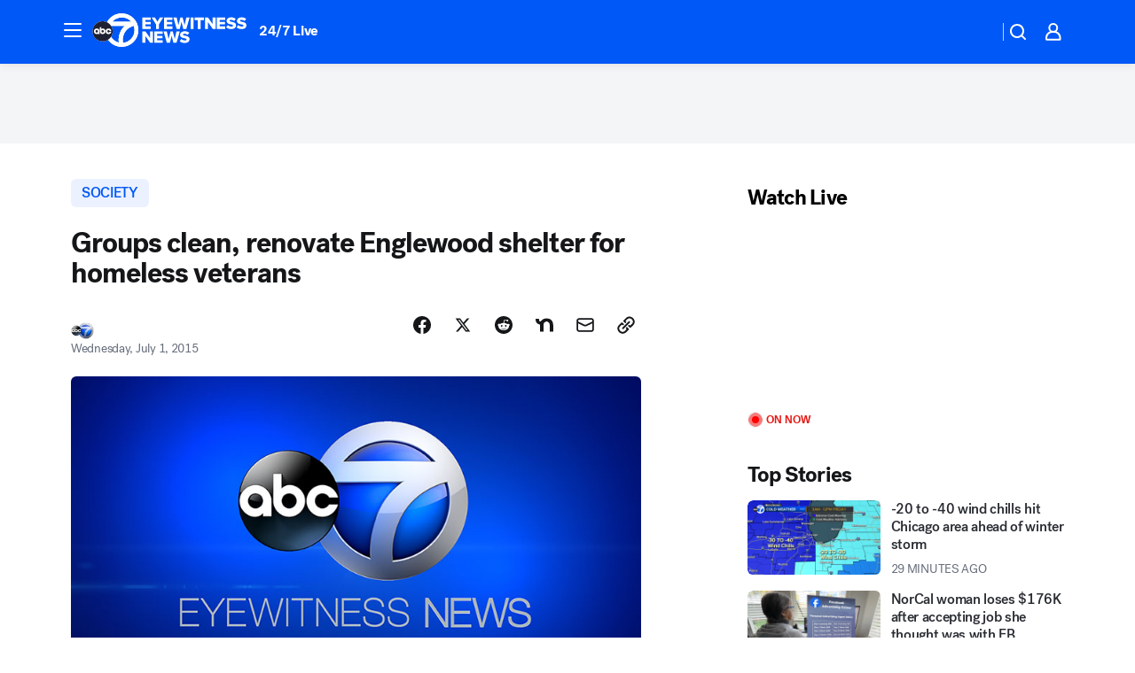

--- FILE ---
content_type: application/javascript
request_url: https://prod.gatekeeper.us-abc.symphony.edgedatg.go.com/vp2/ws/utils/2021/geo/video/geolocation/206/001/gt/-1.jsonp
body_size: 1076
content:
{"ver":"2021","device":"001","brand":"206","xmlns":"https://abc.go.com/vp2/ws/xmlns","user":{"allowed":true,"ip":"18.189.30.158","proxy":"hosting","bandwidth":"broadband","zipcode":"43230","city":"columbus","state":"oh","country":"usa","isp":"amazon technologies inc.","distributionChannel":"2","org":"amazon technologies inc.","useragent":"Mozilla/5.0 (Macintosh; Intel Mac OS X 10_15_7) AppleWebKit/537.36 (KHTML, like Gecko) Chrome/131.0.0.0 Safari/537.36; ClaudeBot/1.0; +claudebot@anthropic.com)","time":"Fri, 23 Jan 2026 13:30:39 -0500","xff":{"ip":"18.189.30.158, 18.68.21.119, 172.18.78.12"},"id":"82C79FE4-3FF1-464E-A9C1-8155CEE56A90"},"affiliates":{"affiliate":[{"name":"WSYX","logo":"https://cdn1.edgedatg.com/aws/v2/abc/Live/video/13877091/1ba6f58005365daed202fccf8ab4df07/284x160-Q75_1ba6f58005365daed202fccf8ab4df07.png","dma":"COLUMBUS, OH","rank":"34","id":"WSYX","event":{"url":{"callback":"event_flat_file","value":"https://liveeventsfeed.abc.go.com/wsyx.json"},"refresh":{"unit":"second","value":"300"}}}],"count":1},"server":{"time":"Fri, 23 Jan 2026 18:30:39 +0000"}}